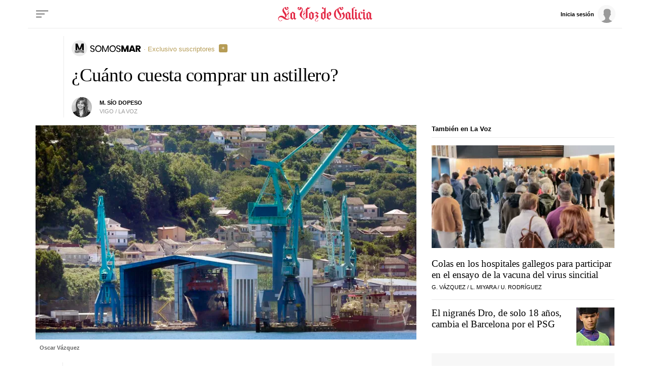

--- FILE ---
content_type: application/javascript
request_url: https://sijai.wemass.com/
body_size: 320
content:
(function() {
    top.postMessage({ message: 'sijai', isCreatingId: true, sijai: '85f708b54c33704fac08b74af5ae01c9b05f53864d' }, '*');
})();